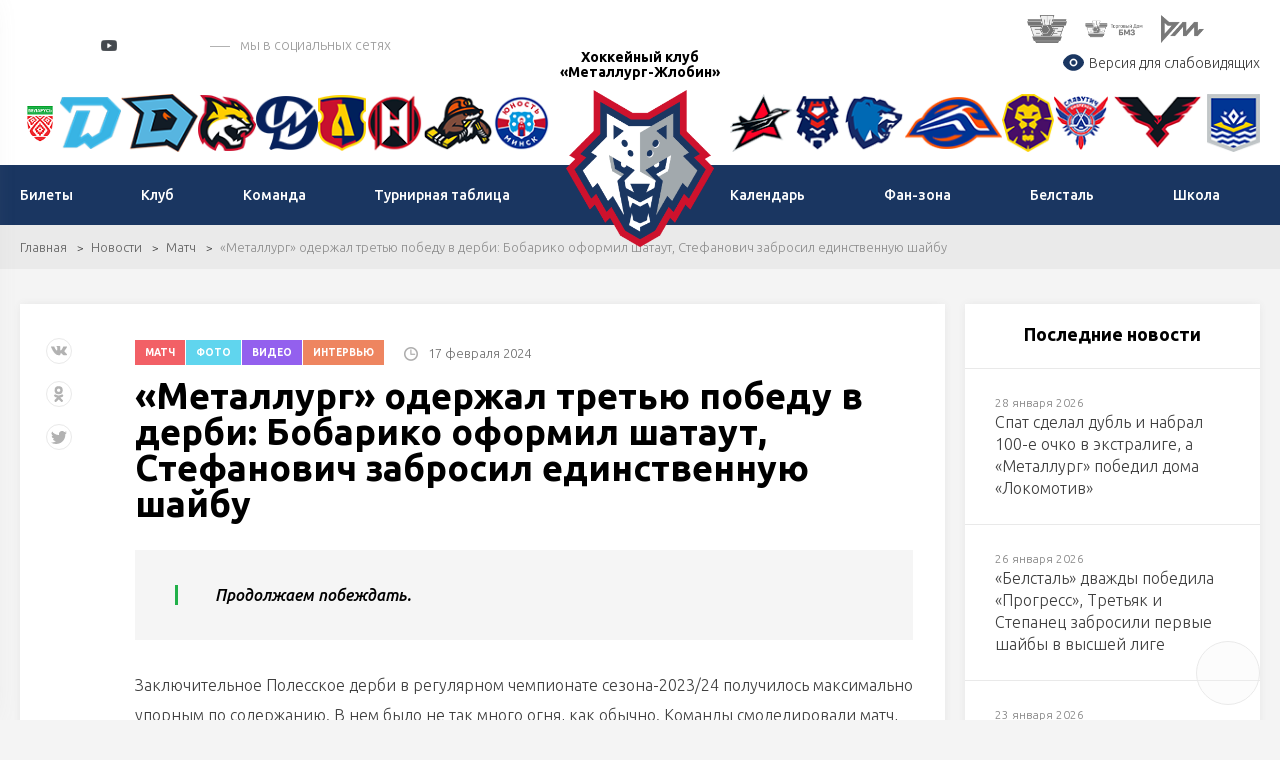

--- FILE ---
content_type: text/html; charset=UTF-8
request_url: https://metallurg.hockey.by/news/match/news281963.html
body_size: 16931
content:
    <!DOCTYPE html>
    <html lang="ru">
    <head>

        <title>«Металлург» одержал третью победу в дерби: Бобарико оформил шатаут, Стефанович забросил единственную шайбу</title>
        <meta http-equiv="X-UA-Compatible" content="IE=edge">
        <meta name="viewport" content="width=device-width, initial-scale=1"/>
        <meta name="format-detection" content="telephone=no"/>
        <link rel="shortcut icon" type="image/png" href="/upload/uf/2df/5he6f2mxm66loezrx0m9b1tjl6nyvmqz/металлург.png"/>
        	<!--Vkontakte-->
	<meta property="og:type" content="article" />
	<meta property="og:title" content="«Металлург» одержал третью победу в дерби: Бобарико оформил шатаут, Стефанович забросил единственную шайбу" />
	<meta property="og:description" content="Продолжаем побеждать." />
		<meta property="og:image" content="https://metallurg.hockey.by/cache/upload/iblock/66c/0zuttf9cvazahduxati15gbbtxh5u2q2/2-400x400.jpg" />
	
	<!--Twitter-->
	<meta name="twitter:card" content="summary_large_image" />
	<meta name="twitter:creator" content="@HockeyFederation" />
	<meta name="twitter:title" content="«Металлург» одержал третью победу в дерби: Бобарико оформил шатаут, Стефанович забросил единственную шайбу" />
	<meta name="twitter:description" content="Продолжаем побеждать." />
		<meta name="twitter:image" content="https://metallurg.hockey.by/cache/upload/iblock/66c/0zuttf9cvazahduxati15gbbtxh5u2q2/2-400x400.jpg" />
	        <meta http-equiv="Content-Type" content="text/html; charset=UTF-8" />
<script data-skip-moving="true">(function(w, d, n) {var cl = "bx-core";var ht = d.documentElement;var htc = ht ? ht.className : undefined;if (htc === undefined || htc.indexOf(cl) !== -1){return;}var ua = n.userAgent;if (/(iPad;)|(iPhone;)/i.test(ua)){cl += " bx-ios";}else if (/Windows/i.test(ua)){cl += ' bx-win';}else if (/Macintosh/i.test(ua)){cl += " bx-mac";}else if (/Linux/i.test(ua) && !/Android/i.test(ua)){cl += " bx-linux";}else if (/Android/i.test(ua)){cl += " bx-android";}cl += (/(ipad|iphone|android|mobile|touch)/i.test(ua) ? " bx-touch" : " bx-no-touch");cl += w.devicePixelRatio && w.devicePixelRatio >= 2? " bx-retina": " bx-no-retina";if (/AppleWebKit/.test(ua)){cl += " bx-chrome";}else if (/Opera/.test(ua)){cl += " bx-opera";}else if (/Firefox/.test(ua)){cl += " bx-firefox";}ht.className = htc ? htc + " " + cl : cl;})(window, document, navigator);</script>


<link href="/local/templates/club_index/css/normalize.min.css?15843571541842" type="text/css"  data-template-style="true"  rel="stylesheet" />
<link href="/local/templates/club_index/css/jquery.formstyler.min.css?15843571541783" type="text/css"  data-template-style="true"  rel="stylesheet" />
<link href="/local/templates/club_index/css/magnific-popup.css?15843571546959" type="text/css"  data-template-style="true"  rel="stylesheet" />
<link href="/local/templates/club_index/css/slick.css?15843571541729" type="text/css"  data-template-style="true"  rel="stylesheet" />
<link href="/local/templates/club_index/css/lightgallery.css?158435715424758" type="text/css"  data-template-style="true"  rel="stylesheet" />
<link href="/local/templates/club_index/css/style.css?1694160113203583" type="text/css"  data-template-style="true"  rel="stylesheet" />
<link href="/local/templates/club_index/css/costume.css?17654472982735" type="text/css"  data-template-style="true"  rel="stylesheet" />
<link href="/local/templates/club_index/css/resp.css?164639395035549" type="text/css"  data-template-style="true"  rel="stylesheet" />
<link href="/local/templates/club_index/css/icons.css?1599039566542" type="text/css"  data-template-style="true"  rel="stylesheet" />
<link href="/bitrix/components/neos/visuallyimpaired/templates/.default/bvi/css/bvi.min.css?176528898578736" type="text/css"  data-template-style="true"  rel="stylesheet" />







<link href="https://fonts.googleapis.com/css?family=Ubuntu:300,300i,400,400i,500,500i,700&amp;subset=cyrillic" rel="stylesheet">
<link rel="stylesheet" href="//cdnjs.cloudflare.com/ajax/libs/jquery-datetimepicker/2.5.20/jquery.datetimepicker.min.css" />
<style>
.ticket-link{background: #1a3661 !important; color:#fff !important;}
.h-mid {
    background: #1a3661;
}
.f-menu a:hover {
    border-bottom-color:#1a3661!important
}
#resultVote{
 border-bottom-color:#1a3661!important;
}
.h-menu li ul a:hover{
    background: #1a3661 !important;
    border-top-color: #1a3661 !important;
    color:#fff !important;
}
.btn{
    background-color: #1a3661!important;
    border-color:#1a3661!important;
}
.btn:hover{
    background-color: #1a3661!important;
    border-color:#1a3661!important;
    color: #fff !important;
}
.label-square:hover {
    background: #1a3661!important;
    border-color: #1a3661!important;
}
a:hover{
color:#1a3661!important;
 border-bottom-color:#1a3661!important;
}
.side-news-item a:hover{
    color:#fff !important;
}
   a.load-more{
            background-color: initial!important;
            border-color:#d2d2d2!important;
        }
    a.load-more:hover {
    background-color: #198537!important;
    border-color: #198537!important;
      
}
 a.load-more:active {
    background-color: #2cd85c!important;
    border-color: #2cd85c!important;
    }
.radio-slider{
 background-color: #1a3661!important;
}
.light-menu a.active, .light-menu a.selected {
    border-bottom-color: #1a3661!important;
}
.label-square{
border: 1px solid #1a3661!important;
}
a.load-more:hover{
 background: #1a3661!important;
    border-color: #1a3661!important;
}
.label-square:hover{
border: 1px solid #1a3661!important;
}
.to-store-descr{
 background:#1a3661!important;
}
.goods-item .descr {
 
    background:#1a3661!important;
    }
    .btn.bordered, a.btn.bordered {
    border: 1px solid #e9e9e9!important;
   
}
    .bordered{
     background:initial!important;
      border-color:initial!important;
    }
      .btn.bordered:hover, a.btn.bordered:hover{
            background-color: initial!important;
            border-color:#1a3661!important;
            color:#1a3661!important
        }
        .slick-dots .slick-active button{
         background:#1a3661!important;
        }
</style>



                <meta property="og:image" content="/upload/uf/81b/plemxw84etu1ef5ghkb0i9fxn15ueiuu/металлург.png" />
        


        <!--[if lt IE 9]>
                <![endif]-->
    </head>
<body>

<div id="wrapper" class="wrapper">
    <header class="header" id="header">

        <div class="h-top">
            <div class="inner">
                <div class="flex valign-center align-justify">

                    <div class="h-top-socials">
                                                    <a href="https://vk.com/hc_metallurgzhlobin" target="_blank">
                                <svg class="sprite s-vk">
                                    <use xlink:href="/local/templates/club_index/svg/svg/symbols.svg#s-vk">
                                    </use>
                                </svg>
                            </a>
                                                                                                    <a href="https://www.instagram.com/hc_metallurgzhlobin/" target="_blank">
                                <svg class="sprite s-insta">
                                    <use xlink:href="/local/templates/club_index/svg/svg/symbols.svg#s-insta">
                                    </use>
                                </svg>
                            </a>
                        
                                                                            <a href="https://www.youtube.com/channel/UCZRUhOCw3Fa1_FyNyf-E2_Q" target="_blank" class="header-yt">
                                <i></i>
                                <svg class="sprite s-tw">
                                    <use xlink:href="/local/templates/club_index/svg/svg/symbols.svg#s-tw">
                                    </use>
                                </svg>
                            </a>
                                                                            <a href="https://t.me/hc_metallurgzhlobin" class="header-tg" target="_blank"><i class="icon"></i></a>
                                                                            <a href="https://www.tiktok.com/@hc_metallurgzhlobin" class="header-tik" target="_blank"><i class="icon"></i></a>
                                                                            <span class="s-title">мы в социальных сетях</span>
                                            </div>


                    <div class="h-top-partners">
                        <div class="flex align-right valign-center">
                            
	<div class="h-partners">
        			<div class="item" id="bx_3218110189_77117">
				<a target="_blank" href="https://belsteel.com/">
					<img src="/upload/iblock/2a0/sb2hjuaeyp85wigv3abkg30of8j96it0/%D0%91%D0%9C%D0%97.png" alt="alt">
				</a>
			</div>
        			<div class="item" id="bx_3218110189_199656">
				<a target="_blank" href="https://www.bmzm.ru/">
					<img src="/upload/iblock/c8d/lxtpwbstznj7tejzg2zwmnje6ol8pknb/%D0%A2%D0%94%20%D0%91%D0%9C%D0%97%20%D0%B8%D0%BA%D0%BE%D0%BD%D0%BA%D0%B02.png" alt="alt">
				</a>
			</div>
        			<div class="item" id="bx_3218110189_199652">
				<a target="_blank" href="https://rmz.by/">
					<img src="/upload/iblock/f61/mh61xej9mi86vbw133q2ze94xraf4wig/RMZ-logo-1.png" alt="alt">
				</a>
			</div>
        
	</div><!--.h-partners-->
                            
                            <a href="/search/" class="search-toggler">
                                <svg class="sprite svg-search">
                                    <use xlink:href="/local/templates/club_index/svg/svg/symbols.svg#glass">
                                </svg>
                            </a>

                        </div>
        
<div class="block-visuallyimpaired">                

<a href="#" class="ns-vi-open"><i><svg width="25px" height="25px" viewBox="0 0 24 24" fill="none" xmlns="http://www.w3.org/2000/svg">
<path d="M9.75 12C9.75 10.7574 10.7574 9.75 12 9.75C13.2426 9.75 14.25 10.7574 14.25 12C14.25 13.2426 13.2426 14.25 12 14.25C10.7574 14.25 9.75 13.2426 9.75 12Z" fill="#1a3661"/>
<path fill-rule="evenodd" clip-rule="evenodd" d="M2 12C2 13.6394 2.42496 14.1915 3.27489 15.2957C4.97196 17.5004 7.81811 20 12 20C16.1819 20 19.028 17.5004 20.7251 15.2957C21.575 14.1915 22 13.6394 22 12C22 10.3606 21.575 9.80853 20.7251 8.70433C19.028 6.49956 16.1819 4 12 4C7.81811 4 4.97196 6.49956 3.27489 8.70433C2.42496 9.80853 2 10.3606 2 12ZM12 8.25C9.92893 8.25 8.25 9.92893 8.25 12C8.25 14.0711 9.92893 15.75 12 15.75C14.0711 15.75 15.75 14.0711 15.75 12C15.75 9.92893 14.0711 8.25 12 8.25Z" fill="#1a3661"/>
</svg></i>Версия для слабовидящих</a>

<script src="/bitrix/components/neos/visuallyimpaired/templates/.default/bvi/js/bvi.min.js" data-skip-moving="true"></script>

          
</div>  
            
                    </div>

                </div>
            </div>
        </div><!--.h-top-->

        
<div class="h-teams">
    <div class="inner">
        <div class="flex align-justify valign-center">
            <div class="h-teams-left">
                <div class="flex align-justify valign-center">

                    	
                    <div class="team-logo" id="bx_651765591_57635">
                        <a href="https://hockey.by">
                            <img width="42"  src="/cache/upload/iblock/fc2/fc28ac6676c97455a5bc910d082a2808-57x56.png" alt="Федерация хоккея">
                            <span class="team-hint">Федерация хоккея</span>
                        </a>
                    </div>

                    	
                    <div class="team-logo" id="bx_651765591_18684">
                        <a href="https://hcdinamo.by/">
                            <img   src="/upload/iblock/29a/29a0c1d1ee49b799567e678f6a0992d1.png" alt="Динамо-Минск">
                            <span class="team-hint">Динамо-Минск</span>
                        </a>
                    </div>

                    	
                    <div class="team-logo" id="bx_651765591_217013">
                        <a href="http://shinnik.hcdinamo.by">
                            <img   src="/upload/iblock/1f8/sfapg80jta6anreygok0g848ykfyvo7l/D.SH__fin2.png" alt="Динамо-Шинник">
                            <span class="team-hint">Динамо-Шинник</span>
                        </a>
                    </div>

                    	
                    <div class="team-logo" id="bx_651765591_18686">
                        <a href="https://gomel.hockey.by/">
                            <img   src="/upload/iblock/7e1/7e1299a0af27a9f697c2a46e06380ce4.png" alt="Гомель">
                            <span class="team-hint">Гомель</span>
                        </a>
                    </div>

                    	
                    <div class="team-logo" id="bx_651765591_37758">
                        <a href="https://hcmolodechno.hockey.by/">
                            <img   src="/upload/iblock/c66/c66823417c1d8a434423ef46b8a0dd54.png" alt="Динамо-Молодечно">
                            <span class="team-hint">Динамо-Молодечно</span>
                        </a>
                    </div>

                    	
                    <div class="team-logo" id="bx_651765591_18699">
                        <a href="https://lida.hockey.by/">
                            <img   src="/upload/iblock/7d0/7d012612a6e21be23bb4d2f3826fb09b.png" alt="Лида">
                            <span class="team-hint">Лида</span>
                        </a>
                    </div>

                    	
                    <div class="team-logo" id="bx_651765591_18685">
                        <a href="https://neman.hockey.by/">
                            <img   src="/upload/iblock/fd2/fd22069c5ccdea33c64374a9413002b1.png" alt="Неман">
                            <span class="team-hint">Неман</span>
                        </a>
                    </div>

                    	
                    <div class="team-logo" id="bx_651765591_18689">
                        <a href="https://shahter.hockey.by/">
                            <img   src="/upload/iblock/d91/d916821054974ce4e6a8c2a3d9f8a6b7.png" alt="Шахтер">
                            <span class="team-hint">Шахтер</span>
                        </a>
                    </div>

                    	
                    <div class="team-logo" id="bx_651765591_18687">
                        <a href="https://junost.hockey.by/">
                            <img   src="/upload/iblock/a77/a77f3a0c8cdd3f2dc4f002cfcf378813.png" alt="Юность">
                            <span class="team-hint">Юность</span>
                        </a>
                    </div>

                                    </div>
            </div><!--.h-teams-left-->

            <div class="h-teams-right">
                <div class="flex align-justify valign-center">
                                        
                            <div class="team-logo" id="bx_651765591_18693">
                                <a href="https://baranovichi.hockey.by/">
                                    <img src="/upload/iblock/186/gdeyvdg65xp5c033xdip4m3egnduyyq6/%D0%90%D0%B2%D0%B8%D0%B0%D1%82%D0%BE%D1%80.png" alt="Авиатор">
                                    <span class="team-hint">Авиатор</span>
                                </a>
                            </div>

                                        
                            <div class="team-logo" id="bx_651765591_18698">
                                <a href="https://brest.hockey.by/">
                                    <img src="/upload/iblock/58d/58d0d09c6c4e6e41789404599bb3122d.png" alt="Брест">
                                    <span class="team-hint">Брест</span>
                                </a>
                            </div>

                                        
                            <div class="team-logo" id="bx_651765591_18690">
                                <a href="https://vitebsk.hockey.by">
                                    <img src="/upload/iblock/eb6/eb6a2ce9e61d1efcf87d6d3858b36e11.png" alt="Витебск">
                                    <span class="team-hint">Витебск</span>
                                </a>
                            </div>

                                        
                            <div class="team-logo" id="bx_651765591_18692">
                                <a href="https://lokomotiv.hockey.by/">
                                    <img src="/upload/iblock/a90/a90a176a326c551a9ebcf72bbd29d3a8.png" alt="Локомотив">
                                    <span class="team-hint">Локомотив</span>
                                </a>
                            </div>

                                        
                            <div class="team-logo" id="bx_651765591_18696">
                                <a href="https://mogilev.hockey.by/">
                                    <img src="/upload/iblock/0cb/0cb2bd1efd94bce15e18c7d8e9d97a4c.png" alt="Могилев">
                                    <span class="team-hint">Могилев</span>
                                </a>
                            </div>

                                        
                            <div class="team-logo" id="bx_651765591_303142">
                                <a href="https://slavutich.hockey.by/">
                                    <img src="/upload/iblock/ed4/mvhr43q205ggbndyfry0srd7qk87bl8x/slavutich-logo-min.png" alt="Славутич">
                                    <span class="team-hint">Славутич</span>
                                </a>
                            </div>

                                        
                            <div class="team-logo" id="bx_651765591_18694">
                                <a href="https://pinsk.hockey.by/">
                                    <img src="/upload/iblock/d0c/d0cd2cc4dfca72cfb7722f26229ed01c.png" alt="Ястребы">
                                    <span class="team-hint">Ястребы</span>
                                </a>
                            </div>

                                        
                            <div class="team-logo" id="bx_651765591_18695">
                                <a href="https://hchimik.hockey.by/">
                                    <img src="/upload/iblock/949/9498e233e11fecd281b398bf88569c82.png" alt="Химик">
                                    <span class="team-hint">Химик</span>
                                </a>
                            </div>

                                    </div>
            </div><!--.h-teams-right-->
        </div>
    </div>
</div>

        <div class="h-mid">
	<div class="inner">
		<div class="flex align-justify valign-center">
            <div class="h-mid-logo">
                <a class="logo logo-club" href="/">
                    <!-- <div class="logo-txt">Федерация хоккея</div> -->
                                        <span class="logo-txt">Хоккейный клуб «Металлург-Жлобин»</span>
                                        <img  src="/upload/uf/81b/plemxw84etu1ef5ghkb0i9fxn15ueiuu/металлург.png" alt="Хоккейный клуб «Металлург-Жлобин»">
                </a>
            </div>
            						<ul class="h-menu h-menu-left">
                            								<li id="bx_1847241719_1811">
									<a href="https://www.ticketpro.by/koncertnye-ploshhadki/centr-olimpijskogo-rezerva/" ><span>Билеты</span></a>

                                    								</li>


                                								<li id="bx_1847241719_1812">
									<a href="/clubs/" ><span>Клуб</span></a>

                                    
										<ul>
                                            												<li><a href="/clubs/arena/">Арена</a></li>
                                            												<li><a href="/clubs/istoriya/">История</a></li>
                                            												<li><a href="https://metallurg.hockey.by/clubs/partneram/">Партнерам</a></li>
                                            												<li><a href="/clubs/rukovodstvo/">Руководство</a></li>
                                            
										</ul>
                                    								</li>


                                								<li id="bx_1847241719_1817">
									<a href="/commands/" ><span>Команда</span></a>

                                    
										<ul>
                                            												<li><a href="/players/">Игроки</a></li>
                                            												<li><a href="https://hockey.by/statistic/competition/?division=493&command=4294">Статистика</a></li>
                                            												<li><a href="/coaches/">Тренеры</a></li>
                                            
										</ul>
                                    								</li>


                                								<li id="bx_1847241719_1821">
									<a href="https://hockey.by/statistic/tables/?division=225&command=" ><span>Турнирная таблица</span></a>

                                    								</li>


                                						</ul>
                    						<ul class="h-menu h-menu-right">
                            								<li id="bx_1847241719_1822">
									<a href="https://hockey.by/statistic/schedule/?division=225&command=1622" ><span>Календарь</span></a>

                                    								</li>


                                								<li id="bx_1847241719_1823">
									<a href="/fan-zona/" ><span>Фан-зона</span></a>

                                    
										<ul>
                                            												<li><a href="/fan-zona/gruppa-podderzhki/">Группа поддержки</a></li>
                                            												<li><a href="/fan-zona/maskot/">Маскот</a></li>
                                            												<li><a href="https://metallurg.hockey.by/pravila-povedeniya/pravila-povedeniya/?clear_cache=Y">Правила поведения</a></li>
                                            												<li><a href="/fan-zona/fan-klub/">Фан-клуб</a></li>
                                            
										</ul>
                                    								</li>


                                								<li id="bx_1847241719_1826">
									<a href="/farm-klub/" ><span>Белсталь</span></a>

                                    
										<ul>
                                            												<li><a href="/farm-klub/igroki/">Игроки</a></li>
                                            												<li><a href="https://hockey.by/statistic/competition/?division=111&command=628">Статистика</a></li>
                                            												<li><a href="/farm-klub/trenery/">Тренеры</a></li>
                                            
										</ul>
                                    								</li>


                                								<li id="bx_1847241719_1830">
									<a href="/shkola/" ><span>Школа</span></a>

                                    
										<ul>
                                            												<li><a href="/shkola/kontakty/">Контакты</a></li>
                                            												<li><a href="/shkola/obshchaya-informatsiya/">Общая информация</a></li>
                                            												<li><a href="/shkola/trenery/">Тренеры</a></li>
                                            
										</ul>
                                    								</li>


                                						</ul>
                    						<ul class="h-menu h-menu-right">
                            								<li id="bx_1847241719_3464">
									<a href="" ><span>ВК Искра-Жлобин</span></a>

                                    								</li>


                                						</ul>
                    		</div>
	</div>
</div><!--.h-mid-->
            </header>

    <div id="middle">
    <div id="container" class="container">

</div>
<div class="inner"></div>

<div class="breadcrumbs"><div class="inner"><a href="/">Главная</a><a href="/news/">Новости</a><a href="/news/match/">Матч</a><span>«Металлург» одержал третью победу в дерби: Бобарико оформил шатаут, Стефанович забросил единственную шайбу</span></div></div>
    <div class="inner">
















<div class="flex-row flex-layout">
	<main class="content flx-9 flx-m-12">




<div class="node">
	<article>
		<header>
            <div class="node-top">
						<span class="stickers">
							                 
                    <a href="/news/match/" class="sticker  red">Матч</a>
                                    
                    <a href="/news/foto/" class="sticker  blue">Фото</a>
                                    
                    <a href="/news/video/" class="sticker  magenta">Видео</a>
                                    
                    <a href="/news/intervyu/" class="sticker  orange">Интервью</a>
                    						</span>
                                    <span class="date">
                        <i class="i-clock-gray"></i>
                        17 февраля 2024                    </span>
                            </div>

			<h1>«Металлург» одержал третью победу в дерби: Бобарико оформил шатаут, Стефанович забросил единственную шайбу</h1>
		</header>
                        
        <div class="banner banner-map-1542">
                            <div class="banner-html-inner">
              <!--AdFox START-->
<!--dsail-Minsk-->
<!--Площадка: hockey.by / hockey.by / 6_mob_300x250-->
<!--Категория: <не задана>-->
<!--Тип баннера: Перетяжка 100%-->
<div id="adfox_15512609999671223"></div>
              </div>
                                    </div>

         		
                    <div class="node-anounce">
                Продолжаем побеждать.            </div>
                <p>
	 Заключительное Полесское дерби в регулярном чемпионате сезона-2023/24 получилось максимально упорным по содержанию. В нем было не так много огня, как обычно. Команды смоделировали матч, по духу близкий к плей-офф.
</p>
<p>
	 Минимальную победу в нем одержал «Металлург». Единственную и решающую шайбу в середине встречи забросил Михаил Стефанович. В тот момент «волки» разыгрывали большинство «4 на 3». Отличиться снайперу помогли Сергей Костицын и Роман Достанко.
</p>
<p>
	 На остальных отрезках матча команды показывали обоюдоострый хоккей, который мог в любую секунду поменять цифры на табло. Но не поменял – оба голкипера сыграли выше всяких похвал. Роман Бобарико, вышедший в старте у «Металлурга», сделал 28 сейвов и оформил первый шатаут в сезоне. Победа помогла нашей команде официально застолбить за собой место в плей-офф.
</p>
<p>
	 <iframe width="640" height="360" src="https://www.youtube.com/embed/GxlXzrcElFM?feature=oembed" frameborder="0" allow="accelerometer; autoplay; clipboard-write; encrypted-media; gyroscope; picture-in-picture; web-share" allowfullscreen="" title="Первый шатаут Бобарико! Металлург – Гомель – 1:0 | 17.02.2024 | Betera-Экстралига">
	</iframe> <br>
</p>
<p>
	 До конца регулярки «волки» проведут еще три домашних матча. Ближайший из них – 21 февраля против «Локомотива». Встреча начнется в 19:55, билеты продаются в кассах дворца и <a href="https://www.ticketpro.by/sportivnye-meropriyatiya/domashnie-matchi-xk-metallurg/">на сайте Ticketpro</a>.<br>
</p>
<p>
 <b><a href="https://hockey.by/gamecenter/246426/">Металлург – Гомель – 1:0 (0:0, 1:0, 0:0)</a></b>
</p>
<p>
	 1:0 – 27:02 Стефанович (С. Костицын, Достанко), ГБ
</p>
<p>
 <b>Штраф:</b> 6 – 8
</p>
<p>
 <b>Броски:</b> 24 (3+13+8) – 28 (2+12+14)
</p>
<p>
 <b>Лучшие игроки:</b> Хованов – Лубский
</p>
<p>
 <b>МЕТАЛЛУРГ:</b> Бобарико; Старков – Кириллов, Антипов – Кораблев – Лукин; Соколовский – Достанко (А), Полищук – Подкорытов – С. Костицын (К); Ерменков – Е. Воронов (А), Стефанович – Хованов – Лемешевский; Лазаренко – Кришталь – Спат; Наумов, Бодиловский.
</p>
<p>
 <b>ГОМЕЛЬ:</b> Лубский (58:30); П. Воронов – Гостев, Котков – Нестеров (К) – П. Медведев; И. Гаврилов – Ковалев, Буйницкий – Комиссаров – Анисимов; Стасенко – Юзленко, Дерибо – Сусло (А) – Межейников; В. Сушко (А) – Магалецкий, Никитич – Феофанов – Качеловский.
</p>
<p>
 <b>17 февраля.</b> Жлобин, ЛД «Металлург». 1800 зрителей. Начало – в 13:00. <a href="https://youtu.be/N--2DZ76Sgs">Прямая трансляция</a>.
</p>
<p>
 <img width="1080" src="https://hockey.by/upload/iblock/4dd/r5i20g93fqqng8au5ltl9vrd24j6oj3e/4.jpg" height="1350"><br>
</p>
<p>
 <b>Дмитрий Кравченко, главный тренер «Металлурга»:</b>
</p>
<p>
	 – Думаю, сегодня болельщик не пожалел, что пришел на хоккей – получил в выходной день заряд эмоций от игры двух команд. Эмоций положительных, потому что мы победили. С чем болельщиков и поздравляю! Сегодня суббота, день близится к вечеру. Можно попросить у жен разрешения и по чарке шибануть :) Или какой-то совместный праздник замутить.
</p>
<p>
	 Понравилась наша игра по содержанию. Держаться на одной шайбе – это хороший показатель команды. Хотели победить и мы, и соперник. Забили один гол сегодня, нам хватило, хотя моментов создали минимум на три.
</p>
<p>
	 Рады победе над сильным противником. Даже не знаю, кого выделить. Все линии сыграли, все были заряжены на победу, начиная от капитана и заканчивая Ростиком Бодиловским, который потихоньку входит в игру, смотрит, учится. Все это и дало плоды.
</p>
<p>
 <b>– В последних двух матчах стали поменьше забивать, но при этом продолжаем побеждать.</b>
</p>
<p>
	 – У нас в каждой игре будут моменты. Но побеждает оборона. Нам нужно найти в себе уверенность, переключить тумблер и убрать из нашей игры ситуации, когда не противник создает моменты, а мы сами их помогаем создавать, после чего пытаемся исправиться. Избавимся от этого, станем более раскрепощенными и больше будем забивать. Забивать есть кому, у нас атакующая команда.
</p>
<p>
 <b>– Вышли в плей-офф. Радостно, или особых эмоций нет, потому что к этому все шло?</b>
</p>
<p>
	 – Радостно, конечно. Но в гладком чемпионате первое место мы не займем, так что просто стараемся через поражения, через победы улучшать игру, делать ее все сильнее, радовать болельщиков. Они наше сердце. Плюс набираться мощи, энергии, чтобы потом выплеснуть ее и полностью отдаться в плей-офф. По турнирной таблице мы аутсайдеры, ниже пяти команд, и выбирать не приходится. Просто готовимся к следующему матчу.<br>
</p>
<p>
 <img width="1280" src="https://hockey.by/upload/iblock/5a6/i0eicid2wddna8j2oq6fho8407eifwz1/8.jpg" height="853"><br>
</p>
<p>
 <b>Сергей Стась, главный тренер «Гомеля»:</b>
</p>
<p>
	 – Отличное дерби, хороший матч, хорошее содержание. Доволен, как ребята сыграли. Но надо использовать свои моменты – без голов сложно выиграть. Если мы будем двигаться в заданном направлении, все будет хорошо.
</p>
<p>
 <b>– Согласны, что по содержанию этот матч был лучшим из последних в вашем исполнении, несмотря на поражение?</b>
</p>
<p>
	 – У нас и с «Витебском» был хороший матч по содержанию, и с «Шахтером». Нужно больше сконцентрироваться на реализации и завершении. Некоторые слишком долго принимают решение, хотя момент для броска имеется хороший. Пока думаем, перед игроком возникает соперник с клюшкой и ногами – и эти блоки уже не успеваем пробить.
</p>
<p>
 <b>– В матче с «Могилевом» Герман Нестеров не реализовал выход в ноль, сегодня тоже.</b>
</p>
<p>
	 – Надеюсь, оставим голы в таких моментах на будущие матчи :)
</p>
<p>
 <b>– Как состояние Ивана Секерина?</b>
</p>
<p>
	 – Не буду загадывать. Мы его ждем.
</p>
<p>
 <b>– Шесть поражений подряд не давят?</b>
</p>
<p>
	 – Было бы это начало сезона, тогда бы давило. Сейчас не давит, потому что для меня гораздо важнее состояние хоккеистов и содержание игры перед плей-офф.
</p>
<p>
 <b>– Но наверняка давит на болельщиков. Как-то их успокоите?</b>
</p>
<p>
	 – Во-первых, спасибо им большое, что в таком количестве приехали на выездную встречу. Думаю, никто из них ничего плохого не скажет о команде после такого матча. Ребята сражались, бились. Болельщики все видят. Если в Могилеве была ерунда полнейшая, то сегодня был хороший матч. Те, кто нас поддерживал, должны были получить удовольствие от игры. Единственное, что не забили и не победили. Попрошу их набраться немного терпения и поверить в свою команду.
</p>
<p>
</p>
<div class="img-gallery flex-row">
	 <div class="img-gallery flex-row"><div class="flx-3 flx-x-4 flx-u-12">
						<a href="/upload/iblock/57d/8j7ia8i43vslth671n88f1230p7jmb7h/1.jpg" class="lightgallery">
							<img src="/cache/upload/iblock/57d/8j7ia8i43vslth671n88f1230p7jmb7h/1-308x260.jpg" alt="">
						</a>
					</div><div class="flx-3 flx-x-4 flx-u-12">
						<a href="/upload/iblock/bd7/eer4l2xscqcpwa158jlshti0dl810pfo/2.jpg" class="lightgallery">
							<img src="/cache/upload/iblock/bd7/eer4l2xscqcpwa158jlshti0dl810pfo/2-308x260.jpg" alt="">
						</a>
					</div><div class="flx-3 flx-x-4 flx-u-12">
						<a href="/upload/iblock/970/3m5ob42jnkqth9gc9nw8azkthinh8hhp/3.jpg" class="lightgallery">
							<img src="/cache/upload/iblock/970/3m5ob42jnkqth9gc9nw8azkthinh8hhp/3-308x260.jpg" alt="">
						</a>
					</div><div class="flx-3 flx-x-4 flx-u-12">
						<a href="/upload/iblock/3a3/5i43dcxc6pya46flsx9obyd08zgl18m5/4.jpg" class="lightgallery">
							<img src="/cache/upload/iblock/3a3/5i43dcxc6pya46flsx9obyd08zgl18m5/4-308x260.jpg" alt="">
						</a>
					</div><div class="flx-3 flx-x-4 flx-u-12">
						<a href="/upload/iblock/353/1cwmg6yh9uf1m00fdpobxkc8vxeld7pf/5.jpg" class="lightgallery">
							<img src="/cache/upload/iblock/353/1cwmg6yh9uf1m00fdpobxkc8vxeld7pf/5-308x260.jpg" alt="">
						</a>
					</div><div class="flx-3 flx-x-4 flx-u-12">
						<a href="/upload/iblock/7fc/1c06ff9dp05yfsjlmbrtju6ik1e2aass/6.jpg" class="lightgallery">
							<img src="/cache/upload/iblock/7fc/1c06ff9dp05yfsjlmbrtju6ik1e2aass/6-308x260.jpg" alt="">
						</a>
					</div><div class="flx-3 flx-x-4 flx-u-12">
						<a href="/upload/iblock/d38/yexl0o47giprh9aeoblxbp8qeyffb5c5/7.jpg" class="lightgallery">
							<img src="/cache/upload/iblock/d38/yexl0o47giprh9aeoblxbp8qeyffb5c5/7-308x260.jpg" alt="">
						</a>
					</div><div class="flx-3 flx-x-4 flx-u-12">
						<a href="/upload/iblock/5a6/i0eicid2wddna8j2oq6fho8407eifwz1/8.jpg" class="lightgallery">
							<img src="/cache/upload/iblock/5a6/i0eicid2wddna8j2oq6fho8407eifwz1/8-308x260.jpg" alt="">
						</a>
					</div></div>
</div>
 <br>
<p>
</p>
	</article>

	<div class="node-bottom">
        				<div class="node-tags">
					<span class="tags-title">Теги:</span>
                    						<a
						href="/news/?TAG=Металлург">Металлург</a>,                    						<a
						href="/news/?TAG= Роман Бобарико"> Роман Бобарико</a>,                    						<a
						href="/news/?TAG= Экстралига"> Экстралига</a>,                    						<a
						href="/news/?TAG= Дмитрий Кравченко"> Дмитрий Кравченко</a>,                    						<a
						href="/news/?TAG= Михаил Стефанович"> Михаил Стефанович</a>,                    						<a
						href="/news/?TAG= Гомель"> Гомель</a>                    				</div>
                    		<div class="node-links">
			<a href="/" class="btn">Вернуться на главную</a>
			<a href="javascript:void(0)" class="print-link"><i class="i-print"></i><span>Версия для печати</span></a>
		</div>
	</div>

	<div class="node-float-space">
		<div class="float-share not-styled">
						<div class="ya-share2" data-services="vkontakte,facebook,odnoklassniki,twitter" data-counter></div>
		</div>
	</div>
</div><!--.node-->
                        
        <div class="banner banner-map-1543">
                            <div class="banner-html-inner">
              <!--AdFox START-->
<!--dsail-Minsk-->
<!--Площадка: hockey.by / hockey.by / 7_300x300_end_article-->
<!--Категория: <не задана>-->
<!--Тип баннера: Перетяжка 100%-->
<div id="adfox_155126103156916394"></div>
              </div>
                                    </div>

         		
	</main>
	<aside class="sidebar flx-3 flx-m-12">
        		<div class="last-news side-news white-block">
			<div class="block-title">Последние новости</div>
			<div class="side-news-items">
				                    					<div class="side-news-item">
						<a href="/news/match/news398466.html">
							<div class="date">28 января 2026</div>
							<span class="title">Спат сделал дубль и набрал 100-е очко в экстралиге, а «Металлург» победил дома «Локомотив»</span>
							<img src="/cache/upload/iblock/238/bw96kkdafboxswuqlt1r72i4vwuhkk3p/16-308x197.jpg" alt="Спат сделал дубль и набрал 100-е очко в экстралиге, а «Металлург» победил дома «Локомотив»" class="bg">
						</a>
					</div>
                                    					<div class="side-news-item">
						<a href="/news/match/news398223.html">
							<div class="date">26 января 2026</div>
							<span class="title">«Белсталь» дважды победила «Прогресс», Третьяк и Степанец забросили первые шайбы в высшей лиге</span>
							<img src="/cache/upload/iblock/b78/a2lzn0x51mvg0mol7kbk3dkstmvgo5xp/16-308x197.jpg" alt="«Белсталь» дважды победила «Прогресс», Третьяк и Степанец забросили первые шайбы в высшей лиге" class="bg">
						</a>
					</div>
                                    					<div class="side-news-item">
						<a href="/news/match/news397921.html">
							<div class="date">23 января 2026</div>
							<span class="title">«Металлург» взял реванш у «Славутича», Геращенко забил победный гол в овертайме</span>
							<img src="/cache/upload/iblock/dc2/lt8fkpwmdjeci2qn97gj7mixloogfzld/1-308x197.jpg" alt="«Металлург» взял реванш у «Славутича», Геращенко забил победный гол в овертайме" class="bg">
						</a>
					</div>
                                    					<div class="side-news-item">
						<a href="/news/match/news397042.html">
							<div class="date">21 января 2026</div>
							<span class="title">«Металлург» минимально уступил на выезде «Славутичу»</span>
							<img src="/cache/upload/iblock/c86/7nlvzaxit3otfa4xuslvhxt0xhn88d7y/2-308x197.jpg" alt="«Металлург» минимально уступил на выезде «Славутичу»" class="bg">
						</a>
					</div>
                                    					<div class="side-news-item">
						<a href="/news/match/news396923.html">
							<div class="date">20 января 2026</div>
							<span class="title">«Белсталь» дважды вырвала победы в концовках матчей и забрала максимум в Лиде</span>
							<img src="/cache/upload/iblock/36e/lerufonfjbcz4m4jz2qw03fw15034foq/4-308x197.JPG" alt="«Белсталь» дважды вырвала победы в концовках матчей и забрала максимум в Лиде" class="bg">
						</a>
					</div>
                                    					<div class="side-news-item">
						<a href="/news/match/news396780.html">
							<div class="date">18 января 2026</div>
							<span class="title">«Металлург» вновь уступил «Лиде», единственную шайбу «волков» забросил Стефанович</span>
							<img src="/cache/upload/iblock/a0b/t1p0whtu1womnd4kxg1j0cbq45k3e59x/10-308x197.jpg" alt="«Металлург» вновь уступил «Лиде», единственную шайбу «волков» забросил Стефанович" class="bg">
						</a>
					</div>
                                    					<div class="side-news-item">
						<a href="/news/match/news396612.html">
							<div class="date">16 января 2026</div>
							<span class="title">«Металлург» вел 2:0 по ходу третьего периода, но уступил «Лиде» в овертайме</span>
							<img src="/cache/upload/iblock/990/2zl8cnxh642i982l9oohrcn4085a1mv8/12-308x197.jpg" alt="«Металлург» вел 2:0 по ходу третьего периода, но уступил «Лиде» в овертайме" class="bg">
						</a>
					</div>
                                    					<div class="side-news-item">
						<a href="/news/match/news396389.html">
							<div class="date">14 января 2026</div>
							<span class="title">«Белсталь» провела результативную серию с «Медведями», Бодиловский оформил покер во второй игре</span>
							<img src="/cache/upload/iblock/67f/khl4l9r6fifsblbdc3scgaj0i09406co/17-308x197.jpg" alt="«Белсталь» провела результативную серию с «Медведями», Бодиловский оформил покер во второй игре" class="bg">
						</a>
					</div>
                			</div>
		</div>
        
                                
        <div class="banner banner-map-2447">
                                              <!--<div class="img-banner">-->
              <a href="/" target="_blank"  id="bx_1454625752_76869_nBtNv"><img src="/upload/iblock/af3/af35d34e57886235fd29a71740b034f7.jpg" alt="БЦМ"></a>
              <!--</div>-->
                                    </div>

         
	</aside>
</div><!--.flex-layout-->
                
        <div class="banner banner-map-2446">
                                              <!--<div class="img-banner">-->
              <a href="https://www.youtube.com/channel/UCZRUhOCw3Fa1_FyNyf-E2_Q" target="_blank"  id="bx_3322728009_76868_UalOX"><img src="/upload/iblock/643/ct2zyjlv76web1yqljhrc069c18bdp2x/ютуб ссылка на сайте.jpg" alt="Баннер под статьей (ютуб)"></a>
              <!--</div>-->
                                    </div>

         

<div class="slick-related-block block">
	<div class="flex-head">
		<div class="h2">Другие новости</div>
		<div class="slick-related-arrows head-arrows"></div>
	</div>
	<div class="slick-related">
							<div class="item">
			<div class="news-item">
				<div class="img">
					<a href="/news/match/news398466.html"><img width="308" height="260" src="/cache/upload/iblock/238/bw96kkdafboxswuqlt1r72i4vwuhkk3p/16-308x260.jpg" class="bg" alt="alt"></a>
					<div class="stickers"><a href="/news/match/"
											 class="sticker">Матч</a></div>
				</div>
				<div class="body">
					<div class="title"><a href="/news/match/news398466.html">Спат сделал дубль и набрал 100-е очко в экстралиге, а «Металлург» победил дома «Локомотив»</a></div>
					<div class="txt">Важные два очка.</div>

				</div>
		<div class="news-bottom">
                        							<div class="date">
								<i class="i-clock-gray"></i>28 января 2026							</div>
                        <!--						<div class="comments">-->
<!--							<i class="i-comments"></i>0-->
<!--						</div>-->
					</div>
			</div>
		</div>
							<div class="item">
			<div class="news-item">
				<div class="img">
					<a href="/news/match/news398223.html"><img width="308" height="260" src="/cache/upload/iblock/b78/a2lzn0x51mvg0mol7kbk3dkstmvgo5xp/16-308x260.jpg" class="bg" alt="alt"></a>
					<div class="stickers"><a href="/news/match/"
											 class="sticker">Матч</a></div>
				</div>
				<div class="body">
					<div class="title"><a href="/news/match/news398223.html">«Белсталь» дважды победила «Прогресс», Третьяк и Степанец забросили первые шайбы в высшей лиге</a></div>
					<div class="txt">Продлили успешную серию до пяти матчей подряд.</div>

				</div>
		<div class="news-bottom">
                        							<div class="date">
								<i class="i-clock-gray"></i>26 января 2026							</div>
                        <!--						<div class="comments">-->
<!--							<i class="i-comments"></i>0-->
<!--						</div>-->
					</div>
			</div>
		</div>
							<div class="item">
			<div class="news-item">
				<div class="img">
					<a href="/news/match/news397921.html"><img width="308" height="260" src="/cache/upload/iblock/dc2/lt8fkpwmdjeci2qn97gj7mixloogfzld/1-308x260.jpg" class="bg" alt="alt"></a>
					<div class="stickers"><a href="/news/match/"
											 class="sticker">Матч</a></div>
				</div>
				<div class="body">
					<div class="title"><a href="/news/match/news397921.html">«Металлург» взял реванш у «Славутича», Геращенко забил победный гол в овертайме</a></div>
					<div class="txt">Впервые в сезоне обыграли смолян.</div>

				</div>
		<div class="news-bottom">
                        							<div class="date">
								<i class="i-clock-gray"></i>23 января 2026							</div>
                        <!--						<div class="comments">-->
<!--							<i class="i-comments"></i>0-->
<!--						</div>-->
					</div>
			</div>
		</div>
							<div class="item">
			<div class="news-item">
				<div class="img">
					<a href="/news/match/news397042.html"><img width="308" height="260" src="/cache/upload/iblock/c86/7nlvzaxit3otfa4xuslvhxt0xhn88d7y/2-308x260.jpg" class="bg" alt="alt"></a>
					<div class="stickers"><a href="/news/match/"
											 class="sticker">Матч</a></div>
				</div>
				<div class="body">
					<div class="title"><a href="/news/match/news397042.html">«Металлург» минимально уступил на выезде «Славутичу»</a></div>
					<div class="txt">Сегодня не забили.</div>

				</div>
		<div class="news-bottom">
                        							<div class="date">
								<i class="i-clock-gray"></i>21 января 2026							</div>
                        <!--						<div class="comments">-->
<!--							<i class="i-comments"></i>0-->
<!--						</div>-->
					</div>
			</div>
		</div>
							<div class="item">
			<div class="news-item">
				<div class="img">
					<a href="/news/match/news396923.html"><img width="308" height="260" src="/cache/upload/iblock/36e/lerufonfjbcz4m4jz2qw03fw15034foq/4-308x260.JPG" class="bg" alt="alt"></a>
					<div class="stickers"><a href="/news/match/"
											 class="sticker">Матч</a></div>
				</div>
				<div class="body">
					<div class="title"><a href="/news/match/news396923.html">«Белсталь» дважды вырвала победы в концовках матчей и забрала максимум в Лиде</a></div>
					<div class="txt">Очень непростой, но успешный выезд.</div>

				</div>
		<div class="news-bottom">
                        							<div class="date">
								<i class="i-clock-gray"></i>20 января 2026							</div>
                        <!--						<div class="comments">-->
<!--							<i class="i-comments"></i>0-->
<!--						</div>-->
					</div>
			</div>
		</div>
							<div class="item">
			<div class="news-item">
				<div class="img">
					<a href="/news/match/news396780.html"><img width="308" height="260" src="/cache/upload/iblock/a0b/t1p0whtu1womnd4kxg1j0cbq45k3e59x/10-308x260.jpg" class="bg" alt="alt"></a>
					<div class="stickers"><a href="/news/match/"
											 class="sticker">Матч</a></div>
				</div>
				<div class="body">
					<div class="title"><a href="/news/match/news396780.html">«Металлург» вновь уступил «Лиде», единственную шайбу «волков» забросил Стефанович</a></div>
					<div class="txt">Набрали один балл в серии.</div>

				</div>
		<div class="news-bottom">
                        							<div class="date">
								<i class="i-clock-gray"></i>18 января 2026							</div>
                        <!--						<div class="comments">-->
<!--							<i class="i-comments"></i>0-->
<!--						</div>-->
					</div>
			</div>
		</div>
							<div class="item">
			<div class="news-item">
				<div class="img">
					<a href="/news/match/news396612.html"><img width="308" height="260" src="/cache/upload/iblock/990/2zl8cnxh642i982l9oohrcn4085a1mv8/12-308x260.jpg" class="bg" alt="alt"></a>
					<div class="stickers"><a href="/news/match/"
											 class="sticker">Матч</a></div>
				</div>
				<div class="body">
					<div class="title"><a href="/news/match/news396612.html">«Металлург» вел 2:0 по ходу третьего периода, но уступил «Лиде» в овертайме</a></div>
					<div class="txt">Неудачно провели концовку.</div>

				</div>
		<div class="news-bottom">
                        							<div class="date">
								<i class="i-clock-gray"></i>16 января 2026							</div>
                        <!--						<div class="comments">-->
<!--							<i class="i-comments"></i>0-->
<!--						</div>-->
					</div>
			</div>
		</div>
							<div class="item">
			<div class="news-item">
				<div class="img">
					<a href="/news/match/news396389.html"><img width="308" height="260" src="/cache/upload/iblock/67f/khl4l9r6fifsblbdc3scgaj0i09406co/17-308x260.jpg" class="bg" alt="alt"></a>
					<div class="stickers"><a href="/news/match/"
											 class="sticker">Матч</a></div>
				</div>
				<div class="body">
					<div class="title"><a href="/news/match/news396389.html">«Белсталь» провела результативную серию с «Медведями», Бодиловский оформил покер во второй игре</a></div>
					<div class="txt">Оступились в первой, но удержали лидерство.</div>

				</div>
		<div class="news-bottom">
                        							<div class="date">
								<i class="i-clock-gray"></i>14 января 2026							</div>
                        <!--						<div class="comments">-->
<!--							<i class="i-comments"></i>0-->
<!--						</div>-->
					</div>
			</div>
		</div>
							<div class="item">
			<div class="news-item">
				<div class="img">
					<a href="/news/match/news395958.html"><img width="308" height="260" src="/cache/upload/iblock/f65/ntlp3bz1rqkm8gyjg95uihno32u8ch67/8-308x260.jpg" class="bg" alt="alt"></a>
					<div class="stickers"><a href="/news/match/"
											 class="sticker">Матч</a></div>
				</div>
				<div class="body">
					<div class="title"><a href="/news/match/news395958.html">«Белсталь» забросила 14 шайб «Динамо-Олимпику» за две игры, совершив камбэк с 0:4 во второй</a></div>
					<div class="txt">Упрочили лидерство.</div>

				</div>
		<div class="news-bottom">
                        							<div class="date">
								<i class="i-clock-gray"></i>09 января 2026							</div>
                        <!--						<div class="comments">-->
<!--							<i class="i-comments"></i>0-->
<!--						</div>-->
					</div>
			</div>
		</div>
							<div class="item">
			<div class="news-item">
				<div class="img">
					<a href="/news/match/news395760.html"><img width="308" height="260" src="/cache/upload/iblock/523/di6jya6aasy0x0w0mt50sjm3t5a234fx/16_1-308x260.jpg" class="bg" alt="alt"></a>
					<div class="stickers"><a href="/news/match/"
											 class="sticker">Матч</a></div>
				</div>
				<div class="body">
					<div class="title"><a href="/news/match/news395760.html">Мурашов оформил дубль, а «Металлург» продлил победную серию до пяти матчей</a></div>
					<div class="txt">Не задался только последний период.</div>

				</div>
		<div class="news-bottom">
                        							<div class="date">
								<i class="i-clock-gray"></i>06 января 2026							</div>
                        <!--						<div class="comments">-->
<!--							<i class="i-comments"></i>0-->
<!--						</div>-->
					</div>
			</div>
		</div>
							<div class="item">
			<div class="news-item">
				<div class="img">
					<a href="/news/match/news395519.html"><img width="308" height="260" src="/cache/upload/iblock/d6c/rytkrekmb0yqwjyh7phhmodq595lb6ne/3-308x260.jpg" class="bg" alt="alt"></a>
					<div class="stickers"><a href="/news/match/"
											 class="sticker">Матч</a></div>
				</div>
				<div class="body">
					<div class="title"><a href="/news/match/news395519.html">Осипков сделал шатаут, Рымарев набрал два очка, а «Металлург» победил в Барановичах</a></div>
					<div class="txt">Без шансов для хозяев.</div>

				</div>
		<div class="news-bottom">
                        							<div class="date">
								<i class="i-clock-gray"></i>04 января 2026							</div>
                        <!--						<div class="comments">-->
<!--							<i class="i-comments"></i>0-->
<!--						</div>-->
					</div>
			</div>
		</div>
							<div class="item">
			<div class="news-item">
				<div class="img">
					<a href="/news/match/news393415.html"><img width="308" height="260" src="/cache/upload/iblock/134/rbrxy4ad0uh4ulc2whi5bk0r19y5dckl/16-308x260.jpg" class="bg" alt="alt"></a>
					<div class="stickers"><a href="/news/match/"
											 class="sticker">Матч</a></div>
				</div>
				<div class="body">
					<div class="title"><a href="/news/match/news393415.html">«Белсталь» набрала три очка в серии с «Ястребами» и завершила год на первом месте в таблице</a></div>
					<div class="txt">Победа в основное время и поражение в овертайме.</div>

				</div>
		<div class="news-bottom">
                        							<div class="date">
								<i class="i-clock-gray"></i>26 декабря 2025							</div>
                        <!--						<div class="comments">-->
<!--							<i class="i-comments"></i>0-->
<!--						</div>-->
					</div>
			</div>
		</div>
			</div>
</div>




<br>







</div><!--.container-->
</div><!-- #middle -->

<footer id="footer" class="footer">


	
	<div class="f-partners">
		<div class="inner">
							<div class="slider-title">Партнеры BETERA-Экстралига сезона 2025/2026</div>
						<div class="slick-partners">
                	                <div class="item" id="bx_1574478084_234516">


		                <a href="https://sport5.by/">
			                <img src="/upload/iblock/4c1/lh6e7azs50zpctf61pjrhdc3j3ujoxnr/Sport5-logo-dark.png" alt="partner">
		                </a>
	                </div>
                	                <div class="item" id="bx_1574478084_195248">


		                <a href="https://belkart.by">
			                <img src="/upload/iblock/098/4ej2wnzgr4t737y6st2ix5fyexceeuhx/%D0%9B%D0%BE%D0%B3%D0%BE%D1%82%D0%B8%D0%BF-%D0%BD%D0%B0-%D0%BF%D0%BB%D0%B0%D1%88%D0%BA%D0%B5-2.png" alt="partner">
		                </a>
	                </div>
                	                <div class="item" id="bx_1574478084_9">


		                <a href="https://kali.by/">
			                <img src="/upload/iblock/1ec/belaruskali.png" alt="partner">
		                </a>
	                </div>
                	                <div class="item" id="bx_1574478084_12">


		                <a href="https://evroopt.by/">
			                <img src="/upload/iblock/ab9/%D0%B5%D0%B2%D1%80%D0%BE%D0%BE%D0%BF%D1%82.png" alt="partner">
		                </a>
	                </div>
                	                <div class="item" id="bx_1574478084_77646">


		                <a href="https://click.affpart.org/lGanF8v1?landing=4">
			                <img src="/upload/iblock/bc1/hg919a1yfd3a9i40z1u59dweaam5e2g9/betera_green_hor.png" alt="partner">
		                </a>
	                </div>
                	                <div class="item" id="bx_1574478084_122885">


		                <a href="http://yasna.by/">
			                <img src="/upload/iblock/3cb/photo_2020-11-17_14-45-04.jpg" alt="partner">
		                </a>
	                </div>
                	                <div class="item" id="bx_1574478084_75585">


		                <a href="https://www.sber-bank.by/">
			                <img src="/upload/iblock/ba4/%D0%A1%D0%B1%D0%B5%D1%80%20%D0%BB%D0%BE%D0%B3%D0%BE.png" alt="partner">
		                </a>
	                </div>
                	                <div class="item" id="bx_1574478084_55610">


		                <a href="http://bgs.by/">
			                <img src="/upload/iblock/ce6/ce63c246371816cdac4c3fd15b20008b.png" alt="partner">
		                </a>
	                </div>
                	                <div class="item" id="bx_1574478084_55612">


		                <a href="http://sport-tv.by/hokkey">
			                <img src="/upload/iblock/6d1/6d12336a315d95baf509ef83043ad9c3.png" alt="partner">
		                </a>
	                </div>
                	                <div class="item" id="bx_1574478084_55613">


		                <a href="https://www.tvr.by/televidenie/belarus-5/">
			                <img src="/upload/iblock/aa1/aa136e75b3bd5d88685ab5162e148b96.png" alt="partner">
		                </a>
	                </div>
                	                <div class="item" id="bx_1574478084_316303">


		                <a href="https://darida.by">
			                <img src="/upload/iblock/062/xs1ctm28p4s5psnzpnx7540e72ikoaz0/Logo_Darida_promo_btl.png" alt="partner">
		                </a>
	                </div>
                	                <div class="item" id="bx_1574478084_315350">


		                <a href="https://radiusfm.by">
			                <img src="/upload/iblock/0c1/tkkw3tggsimj9msul0hjitdvxuyloy73/logo%20black%20.png" alt="partner">
		                </a>
	                </div>
                			</div>
		</div>
	</div>
	<div class="inner">
		<div class="f-scroll"><a href="javascript:void(0)" class="scroll-up"><i class="i-up"></i><span>Подняться вверх сайта</span></a></div>

		<div class="f-menu">
			<div class="flex-row">

                

			</div>
		</div><!--.f-menu-->


		<div class="f-contacts">
			<div class="flex-row">
				<div class="flx-3 flx-m-5 flx-x-7">
					<div class="f-title">Почтовый адрес:</div>
                    <p>ЗАО «Хоккейный клуб «Металлург-Жлобин»</p>
<p>247210 г.Жлобин ул. К.Маркса 3/1</p>				</div>
				<div class="flx-3 flx-m-4 flx-x-5">
					<div class="f-title">E-mail</div>
					<p>
						<span class="mail-link">
							hc.metallurg@mail.ru						</span>
					</p>
					<a href="javascript:void(0)" data-href="/local/templates/club_index/include/footer/popup-feedback.php?id=62&ibid=114" class="btn ajax-mfp">Форма обратной связи</a>
				</div>
                <div class="flx-2 flx-m-2 flx-x-12 flx-tibo">
                   				                   </div>
                
			</div>
		</div>

		<div class="f-bottom">
			<div class="flex align-justify valign-baseline dds-base">
				<div class="f-copy">©2012-2026 Ассоциация "Федерация хоккея Республики Беларусь". Все права защищены.</div>
				<div class="f-fs">
					<a href="http://www.farba-studio.com/ru/" rel="nofollow">Разработка сайта</a><span>Farba Studio</span>
				</div>
                			</div>
		</div>

	</div><!--.inner-->

</footer><!-- #footer -->

</div><!-- #wrapper -->

<div class="arrow-to-top">
    <svg class="sprite svg-scroll-arrow">
      <use xlink:href="/local/templates/hokey/svg/svg/symbols.svg#arrow-right-2">
    </svg>
</div>
<div class="arrow-to-bottom">
    <svg class="sprite svg-scroll-arrow">
      <use xlink:href="/local/templates/hokey/svg/svg/symbols.svg#arrow-right-2">
    </svg>
</div>


<!-- Yandex.Metrika counter -->
<noscript><div><img src="https://mc.yandex.ru/watch/52280035" style="position:absolute; left:-9999px;" alt="" /></div></noscript>
<!-- /Yandex.Metrika counter -->

<script>if(!window.BX)window.BX={};if(!window.BX.message)window.BX.message=function(mess){if(typeof mess==='object'){for(let i in mess) {BX.message[i]=mess[i];} return true;}};</script>
<script>(window.BX||top.BX).message({"JS_CORE_LOADING":"Загрузка...","JS_CORE_NO_DATA":"- Нет данных -","JS_CORE_WINDOW_CLOSE":"Закрыть","JS_CORE_WINDOW_EXPAND":"Развернуть","JS_CORE_WINDOW_NARROW":"Свернуть в окно","JS_CORE_WINDOW_SAVE":"Сохранить","JS_CORE_WINDOW_CANCEL":"Отменить","JS_CORE_WINDOW_CONTINUE":"Продолжить","JS_CORE_H":"ч","JS_CORE_M":"м","JS_CORE_S":"с","JSADM_AI_HIDE_EXTRA":"Скрыть лишние","JSADM_AI_ALL_NOTIF":"Показать все","JSADM_AUTH_REQ":"Требуется авторизация!","JS_CORE_WINDOW_AUTH":"Войти","JS_CORE_IMAGE_FULL":"Полный размер"});</script><script src="/bitrix/js/main/core/core.min.js?1764936924229643"></script><script>BX.Runtime.registerExtension({"name":"main.core","namespace":"BX","loaded":true});</script>
<script>BX.setJSList(["\/bitrix\/js\/main\/core\/core_ajax.js","\/bitrix\/js\/main\/core\/core_promise.js","\/bitrix\/js\/main\/polyfill\/promise\/js\/promise.js","\/bitrix\/js\/main\/loadext\/loadext.js","\/bitrix\/js\/main\/loadext\/extension.js","\/bitrix\/js\/main\/polyfill\/promise\/js\/promise.js","\/bitrix\/js\/main\/polyfill\/find\/js\/find.js","\/bitrix\/js\/main\/polyfill\/includes\/js\/includes.js","\/bitrix\/js\/main\/polyfill\/matches\/js\/matches.js","\/bitrix\/js\/ui\/polyfill\/closest\/js\/closest.js","\/bitrix\/js\/main\/polyfill\/fill\/main.polyfill.fill.js","\/bitrix\/js\/main\/polyfill\/find\/js\/find.js","\/bitrix\/js\/main\/polyfill\/matches\/js\/matches.js","\/bitrix\/js\/main\/polyfill\/core\/dist\/polyfill.bundle.js","\/bitrix\/js\/main\/core\/core.js","\/bitrix\/js\/main\/polyfill\/intersectionobserver\/js\/intersectionobserver.js","\/bitrix\/js\/main\/lazyload\/dist\/lazyload.bundle.js","\/bitrix\/js\/main\/polyfill\/core\/dist\/polyfill.bundle.js","\/bitrix\/js\/main\/parambag\/dist\/parambag.bundle.js"]);
</script>
<script>BX.Runtime.registerExtension({"name":"ui.dexie","namespace":"BX.DexieExport","loaded":true});</script>
<script>BX.Runtime.registerExtension({"name":"ls","namespace":"window","loaded":true});</script>
<script>BX.Runtime.registerExtension({"name":"fx","namespace":"window","loaded":true});</script>
<script>BX.Runtime.registerExtension({"name":"fc","namespace":"window","loaded":true});</script>
<script>(window.BX||top.BX).message({"LANGUAGE_ID":"ru","FORMAT_DATE":"DD.MM.YYYY","FORMAT_DATETIME":"DD.MM.YYYY HH:MI:SS","COOKIE_PREFIX":"BITRIX_SM","SERVER_TZ_OFFSET":"10800","UTF_MODE":"Y","SITE_ID":"z1","SITE_DIR":"\/","USER_ID":"","SERVER_TIME":1769786849,"USER_TZ_OFFSET":0,"USER_TZ_AUTO":"Y","bitrix_sessid":"5a910672f2755418a0a3c12c14836323"});</script><script src="/bitrix/js/ui/dexie/dist/dexie.bundle.min.js?1752746184102530"></script>
<script src="/bitrix/js/main/core/core_ls.min.js?17379582752683"></script>
<script src="/bitrix/js/main/core/core_fx.min.js?15839634379768"></script>
<script src="/bitrix/js/main/core/core_frame_cache.min.js?175274618710481"></script>
<script src="https://yastatic.net/pcode/adfox/loader.js" crossorigin="anonymous"></script>
<script src="/local/templates/club_index/js/jquery.min.js?158435715386927"></script>
<script src="/local/templates/club_index/js/jquery.formstyler.min.js?161719208221523"></script>
<script src="/local/templates/club_index/js/slick.min.js?158435715342862"></script>
<script src="/local/templates/club_index/js/tabs.js?15843571532789"></script>
<script src="/local/templates/club_index/js/jquery.magnific-popup.min.js?158435715320216"></script>
<script src="/local/templates/club_index/js/lightgallery.js?158435715343818"></script>
<script src="/local/templates/club_index/js/jquery.validate.min.js?158435715323266"></script>
<script src="/local/templates/club_index/js/jquery.datetimepicker.full.min.js?158435715356485"></script>
<script src="/local/templates/club_index/js/script.js?171898095235617"></script>
<script src="/local/templates/club_index/js/resp.js?15843571532293"></script>
<script src="/local/templates/club_index/js/costume.js?170676967613506"></script>

<script>
            var e = ("abbr,article,aside,audio,canvas,datalist,details," +
                    "figure,footer,header,hgroup,mark,menu,meter,nav,output," +
                    "progress,section,time,video").split(',');
            for (var i = 0; i < e.length; i++) {
                document.createElement(e[i]);
            }
        </script>
<script>
	new isvek.Bvi({target: '.ns-vi-open', theme: 'white', lang: 'ru-RU', panelFixed: true});
</script><script>
    window.Ya.adfoxCode.createAdaptive({
        ownerId: 239538,
        containerId: 'adfox_15512609999671223',
        params: {
            p1: 'cdtkh',
            p2: 'y'
         
        }
    }, [ 'phone'], {
        tabletWidth: 1214,
        phoneWidth: 480,
        isAutoReloads: false
    });
</script><script src="https://yastatic.net/share2/share.js" async="async"></script>
<script>
    window.Ya.adfoxCode.createAdaptive({
        ownerId: 239538,
        containerId: 'adfox_155126103156916394',
        params: {
            p1: 'cdtki',
            p2: 'y'
    
           
        }
    }, [ 'phone'], {
        tabletWidth: 1214,
        phoneWidth: 480,
        isAutoReloads: false
    });
</script><script type="text/javascript" >
   (function(m,e,t,r,i,k,a){m[i]=m[i]||function(){(m[i].a=m[i].a||[]).push(arguments)};
   m[i].l=1*new Date();k=e.createElement(t),a=e.getElementsByTagName(t)[0],k.async=1,k.src=r,a.parentNode.insertBefore(k,a)})
   (window, document, "script", "https://mc.yandex.ru/metrika/tag.js", "ym");

   ym(52280035, "init", {
        id:52280035,
        clickmap:true,
        trackLinks:true,
        accurateTrackBounce:true,
        webvisor:true
   });
</script>
<script>
  (function(i,s,o,g,r,a,m){i['GoogleAnalyticsObject']=r;i[r]=i[r]||function(){
  (i[r].q=i[r].q||[]).push(arguments)},i[r].l=1*new Date();a=s.createElement(o),
  m=s.getElementsByTagName(o)[0];a.async=1;a.src=g;m.parentNode.insertBefore(a,m)
  })(window,document,'script','//www.google-analytics.com/analytics.js','ga');

  ga('create', 'UA-58174057-1', 'auto');
  ga('send', 'pageview');

</script>

</body>
</html>